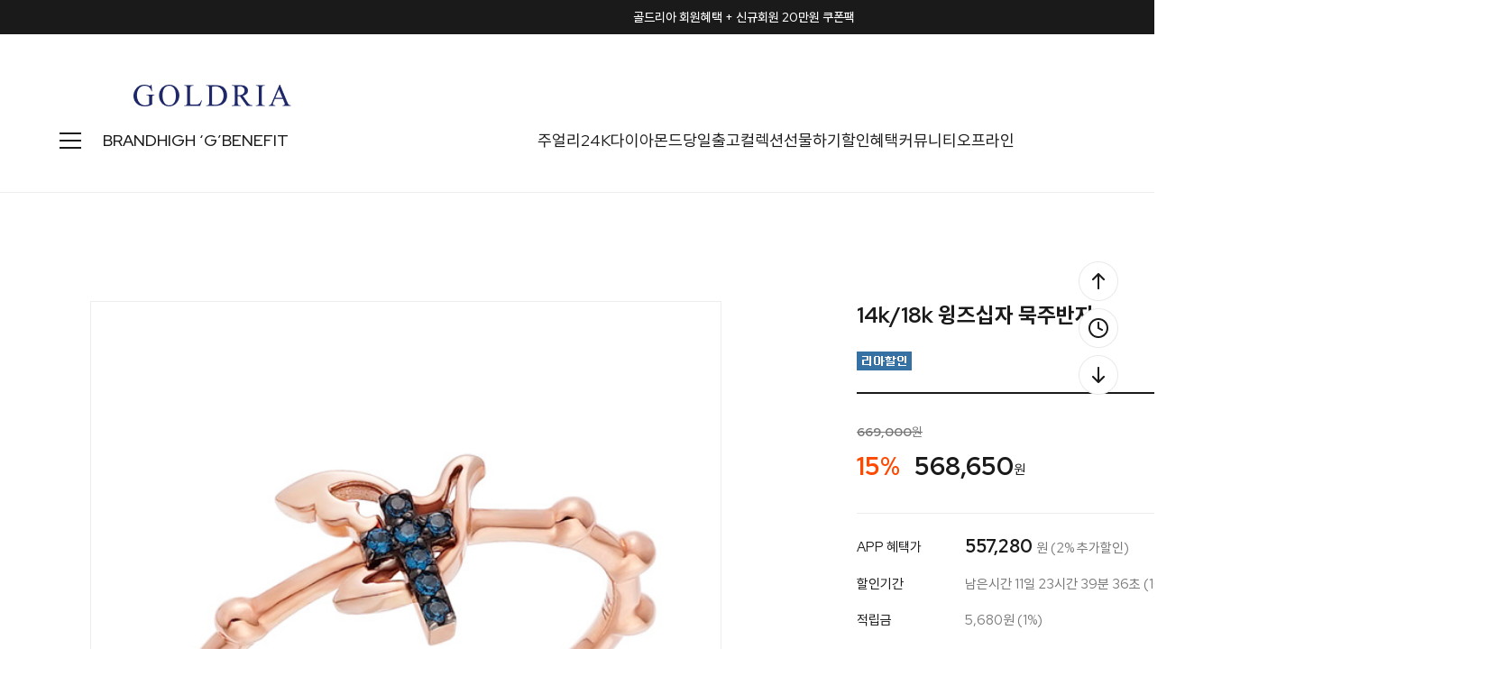

--- FILE ---
content_type: application/javascript
request_url: http://www.goldria.net/js/naver_checkout_cts.js
body_size: 428
content:
function _TIX(s,t){return s.indexOf(t)};
function _TGV(b,a,c,d){ var f = b.split(c);for(var i=0;i<f.length; i++){ if( _TIX(f[i],(a+d))==0) return f[i].substring(_TIX(f[i],(a+d))+(a.length+d.length),f[i].length); }    return ''; };
var _CKNVADID = _TGV(unescape(_TGV(document.cookie,'CTSCKURL','; ','=')),'NVADID','&','=');
if( _CKNVADID != "" ) document.cookie = "NVADID=" + _CKNVADID +"; path=/; domain="+document.domain+"; ";
